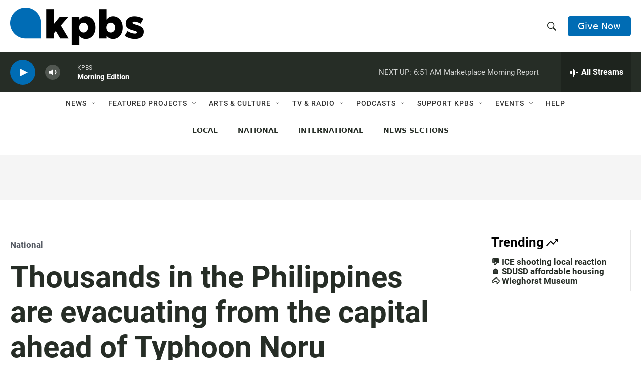

--- FILE ---
content_type: text/html; charset=utf-8
request_url: https://www.google.com/recaptcha/api2/anchor?ar=1&k=6LdRF8EbAAAAAGBCqO-5QNT28BvYzHDqkcBs-hO7&co=aHR0cHM6Ly93d3cua3Bicy5vcmc6NDQz&hl=en&v=N67nZn4AqZkNcbeMu4prBgzg&size=invisible&anchor-ms=20000&execute-ms=30000&cb=gjt64zk0bwpq
body_size: 48409
content:
<!DOCTYPE HTML><html dir="ltr" lang="en"><head><meta http-equiv="Content-Type" content="text/html; charset=UTF-8">
<meta http-equiv="X-UA-Compatible" content="IE=edge">
<title>reCAPTCHA</title>
<style type="text/css">
/* cyrillic-ext */
@font-face {
  font-family: 'Roboto';
  font-style: normal;
  font-weight: 400;
  font-stretch: 100%;
  src: url(//fonts.gstatic.com/s/roboto/v48/KFO7CnqEu92Fr1ME7kSn66aGLdTylUAMa3GUBHMdazTgWw.woff2) format('woff2');
  unicode-range: U+0460-052F, U+1C80-1C8A, U+20B4, U+2DE0-2DFF, U+A640-A69F, U+FE2E-FE2F;
}
/* cyrillic */
@font-face {
  font-family: 'Roboto';
  font-style: normal;
  font-weight: 400;
  font-stretch: 100%;
  src: url(//fonts.gstatic.com/s/roboto/v48/KFO7CnqEu92Fr1ME7kSn66aGLdTylUAMa3iUBHMdazTgWw.woff2) format('woff2');
  unicode-range: U+0301, U+0400-045F, U+0490-0491, U+04B0-04B1, U+2116;
}
/* greek-ext */
@font-face {
  font-family: 'Roboto';
  font-style: normal;
  font-weight: 400;
  font-stretch: 100%;
  src: url(//fonts.gstatic.com/s/roboto/v48/KFO7CnqEu92Fr1ME7kSn66aGLdTylUAMa3CUBHMdazTgWw.woff2) format('woff2');
  unicode-range: U+1F00-1FFF;
}
/* greek */
@font-face {
  font-family: 'Roboto';
  font-style: normal;
  font-weight: 400;
  font-stretch: 100%;
  src: url(//fonts.gstatic.com/s/roboto/v48/KFO7CnqEu92Fr1ME7kSn66aGLdTylUAMa3-UBHMdazTgWw.woff2) format('woff2');
  unicode-range: U+0370-0377, U+037A-037F, U+0384-038A, U+038C, U+038E-03A1, U+03A3-03FF;
}
/* math */
@font-face {
  font-family: 'Roboto';
  font-style: normal;
  font-weight: 400;
  font-stretch: 100%;
  src: url(//fonts.gstatic.com/s/roboto/v48/KFO7CnqEu92Fr1ME7kSn66aGLdTylUAMawCUBHMdazTgWw.woff2) format('woff2');
  unicode-range: U+0302-0303, U+0305, U+0307-0308, U+0310, U+0312, U+0315, U+031A, U+0326-0327, U+032C, U+032F-0330, U+0332-0333, U+0338, U+033A, U+0346, U+034D, U+0391-03A1, U+03A3-03A9, U+03B1-03C9, U+03D1, U+03D5-03D6, U+03F0-03F1, U+03F4-03F5, U+2016-2017, U+2034-2038, U+203C, U+2040, U+2043, U+2047, U+2050, U+2057, U+205F, U+2070-2071, U+2074-208E, U+2090-209C, U+20D0-20DC, U+20E1, U+20E5-20EF, U+2100-2112, U+2114-2115, U+2117-2121, U+2123-214F, U+2190, U+2192, U+2194-21AE, U+21B0-21E5, U+21F1-21F2, U+21F4-2211, U+2213-2214, U+2216-22FF, U+2308-230B, U+2310, U+2319, U+231C-2321, U+2336-237A, U+237C, U+2395, U+239B-23B7, U+23D0, U+23DC-23E1, U+2474-2475, U+25AF, U+25B3, U+25B7, U+25BD, U+25C1, U+25CA, U+25CC, U+25FB, U+266D-266F, U+27C0-27FF, U+2900-2AFF, U+2B0E-2B11, U+2B30-2B4C, U+2BFE, U+3030, U+FF5B, U+FF5D, U+1D400-1D7FF, U+1EE00-1EEFF;
}
/* symbols */
@font-face {
  font-family: 'Roboto';
  font-style: normal;
  font-weight: 400;
  font-stretch: 100%;
  src: url(//fonts.gstatic.com/s/roboto/v48/KFO7CnqEu92Fr1ME7kSn66aGLdTylUAMaxKUBHMdazTgWw.woff2) format('woff2');
  unicode-range: U+0001-000C, U+000E-001F, U+007F-009F, U+20DD-20E0, U+20E2-20E4, U+2150-218F, U+2190, U+2192, U+2194-2199, U+21AF, U+21E6-21F0, U+21F3, U+2218-2219, U+2299, U+22C4-22C6, U+2300-243F, U+2440-244A, U+2460-24FF, U+25A0-27BF, U+2800-28FF, U+2921-2922, U+2981, U+29BF, U+29EB, U+2B00-2BFF, U+4DC0-4DFF, U+FFF9-FFFB, U+10140-1018E, U+10190-1019C, U+101A0, U+101D0-101FD, U+102E0-102FB, U+10E60-10E7E, U+1D2C0-1D2D3, U+1D2E0-1D37F, U+1F000-1F0FF, U+1F100-1F1AD, U+1F1E6-1F1FF, U+1F30D-1F30F, U+1F315, U+1F31C, U+1F31E, U+1F320-1F32C, U+1F336, U+1F378, U+1F37D, U+1F382, U+1F393-1F39F, U+1F3A7-1F3A8, U+1F3AC-1F3AF, U+1F3C2, U+1F3C4-1F3C6, U+1F3CA-1F3CE, U+1F3D4-1F3E0, U+1F3ED, U+1F3F1-1F3F3, U+1F3F5-1F3F7, U+1F408, U+1F415, U+1F41F, U+1F426, U+1F43F, U+1F441-1F442, U+1F444, U+1F446-1F449, U+1F44C-1F44E, U+1F453, U+1F46A, U+1F47D, U+1F4A3, U+1F4B0, U+1F4B3, U+1F4B9, U+1F4BB, U+1F4BF, U+1F4C8-1F4CB, U+1F4D6, U+1F4DA, U+1F4DF, U+1F4E3-1F4E6, U+1F4EA-1F4ED, U+1F4F7, U+1F4F9-1F4FB, U+1F4FD-1F4FE, U+1F503, U+1F507-1F50B, U+1F50D, U+1F512-1F513, U+1F53E-1F54A, U+1F54F-1F5FA, U+1F610, U+1F650-1F67F, U+1F687, U+1F68D, U+1F691, U+1F694, U+1F698, U+1F6AD, U+1F6B2, U+1F6B9-1F6BA, U+1F6BC, U+1F6C6-1F6CF, U+1F6D3-1F6D7, U+1F6E0-1F6EA, U+1F6F0-1F6F3, U+1F6F7-1F6FC, U+1F700-1F7FF, U+1F800-1F80B, U+1F810-1F847, U+1F850-1F859, U+1F860-1F887, U+1F890-1F8AD, U+1F8B0-1F8BB, U+1F8C0-1F8C1, U+1F900-1F90B, U+1F93B, U+1F946, U+1F984, U+1F996, U+1F9E9, U+1FA00-1FA6F, U+1FA70-1FA7C, U+1FA80-1FA89, U+1FA8F-1FAC6, U+1FACE-1FADC, U+1FADF-1FAE9, U+1FAF0-1FAF8, U+1FB00-1FBFF;
}
/* vietnamese */
@font-face {
  font-family: 'Roboto';
  font-style: normal;
  font-weight: 400;
  font-stretch: 100%;
  src: url(//fonts.gstatic.com/s/roboto/v48/KFO7CnqEu92Fr1ME7kSn66aGLdTylUAMa3OUBHMdazTgWw.woff2) format('woff2');
  unicode-range: U+0102-0103, U+0110-0111, U+0128-0129, U+0168-0169, U+01A0-01A1, U+01AF-01B0, U+0300-0301, U+0303-0304, U+0308-0309, U+0323, U+0329, U+1EA0-1EF9, U+20AB;
}
/* latin-ext */
@font-face {
  font-family: 'Roboto';
  font-style: normal;
  font-weight: 400;
  font-stretch: 100%;
  src: url(//fonts.gstatic.com/s/roboto/v48/KFO7CnqEu92Fr1ME7kSn66aGLdTylUAMa3KUBHMdazTgWw.woff2) format('woff2');
  unicode-range: U+0100-02BA, U+02BD-02C5, U+02C7-02CC, U+02CE-02D7, U+02DD-02FF, U+0304, U+0308, U+0329, U+1D00-1DBF, U+1E00-1E9F, U+1EF2-1EFF, U+2020, U+20A0-20AB, U+20AD-20C0, U+2113, U+2C60-2C7F, U+A720-A7FF;
}
/* latin */
@font-face {
  font-family: 'Roboto';
  font-style: normal;
  font-weight: 400;
  font-stretch: 100%;
  src: url(//fonts.gstatic.com/s/roboto/v48/KFO7CnqEu92Fr1ME7kSn66aGLdTylUAMa3yUBHMdazQ.woff2) format('woff2');
  unicode-range: U+0000-00FF, U+0131, U+0152-0153, U+02BB-02BC, U+02C6, U+02DA, U+02DC, U+0304, U+0308, U+0329, U+2000-206F, U+20AC, U+2122, U+2191, U+2193, U+2212, U+2215, U+FEFF, U+FFFD;
}
/* cyrillic-ext */
@font-face {
  font-family: 'Roboto';
  font-style: normal;
  font-weight: 500;
  font-stretch: 100%;
  src: url(//fonts.gstatic.com/s/roboto/v48/KFO7CnqEu92Fr1ME7kSn66aGLdTylUAMa3GUBHMdazTgWw.woff2) format('woff2');
  unicode-range: U+0460-052F, U+1C80-1C8A, U+20B4, U+2DE0-2DFF, U+A640-A69F, U+FE2E-FE2F;
}
/* cyrillic */
@font-face {
  font-family: 'Roboto';
  font-style: normal;
  font-weight: 500;
  font-stretch: 100%;
  src: url(//fonts.gstatic.com/s/roboto/v48/KFO7CnqEu92Fr1ME7kSn66aGLdTylUAMa3iUBHMdazTgWw.woff2) format('woff2');
  unicode-range: U+0301, U+0400-045F, U+0490-0491, U+04B0-04B1, U+2116;
}
/* greek-ext */
@font-face {
  font-family: 'Roboto';
  font-style: normal;
  font-weight: 500;
  font-stretch: 100%;
  src: url(//fonts.gstatic.com/s/roboto/v48/KFO7CnqEu92Fr1ME7kSn66aGLdTylUAMa3CUBHMdazTgWw.woff2) format('woff2');
  unicode-range: U+1F00-1FFF;
}
/* greek */
@font-face {
  font-family: 'Roboto';
  font-style: normal;
  font-weight: 500;
  font-stretch: 100%;
  src: url(//fonts.gstatic.com/s/roboto/v48/KFO7CnqEu92Fr1ME7kSn66aGLdTylUAMa3-UBHMdazTgWw.woff2) format('woff2');
  unicode-range: U+0370-0377, U+037A-037F, U+0384-038A, U+038C, U+038E-03A1, U+03A3-03FF;
}
/* math */
@font-face {
  font-family: 'Roboto';
  font-style: normal;
  font-weight: 500;
  font-stretch: 100%;
  src: url(//fonts.gstatic.com/s/roboto/v48/KFO7CnqEu92Fr1ME7kSn66aGLdTylUAMawCUBHMdazTgWw.woff2) format('woff2');
  unicode-range: U+0302-0303, U+0305, U+0307-0308, U+0310, U+0312, U+0315, U+031A, U+0326-0327, U+032C, U+032F-0330, U+0332-0333, U+0338, U+033A, U+0346, U+034D, U+0391-03A1, U+03A3-03A9, U+03B1-03C9, U+03D1, U+03D5-03D6, U+03F0-03F1, U+03F4-03F5, U+2016-2017, U+2034-2038, U+203C, U+2040, U+2043, U+2047, U+2050, U+2057, U+205F, U+2070-2071, U+2074-208E, U+2090-209C, U+20D0-20DC, U+20E1, U+20E5-20EF, U+2100-2112, U+2114-2115, U+2117-2121, U+2123-214F, U+2190, U+2192, U+2194-21AE, U+21B0-21E5, U+21F1-21F2, U+21F4-2211, U+2213-2214, U+2216-22FF, U+2308-230B, U+2310, U+2319, U+231C-2321, U+2336-237A, U+237C, U+2395, U+239B-23B7, U+23D0, U+23DC-23E1, U+2474-2475, U+25AF, U+25B3, U+25B7, U+25BD, U+25C1, U+25CA, U+25CC, U+25FB, U+266D-266F, U+27C0-27FF, U+2900-2AFF, U+2B0E-2B11, U+2B30-2B4C, U+2BFE, U+3030, U+FF5B, U+FF5D, U+1D400-1D7FF, U+1EE00-1EEFF;
}
/* symbols */
@font-face {
  font-family: 'Roboto';
  font-style: normal;
  font-weight: 500;
  font-stretch: 100%;
  src: url(//fonts.gstatic.com/s/roboto/v48/KFO7CnqEu92Fr1ME7kSn66aGLdTylUAMaxKUBHMdazTgWw.woff2) format('woff2');
  unicode-range: U+0001-000C, U+000E-001F, U+007F-009F, U+20DD-20E0, U+20E2-20E4, U+2150-218F, U+2190, U+2192, U+2194-2199, U+21AF, U+21E6-21F0, U+21F3, U+2218-2219, U+2299, U+22C4-22C6, U+2300-243F, U+2440-244A, U+2460-24FF, U+25A0-27BF, U+2800-28FF, U+2921-2922, U+2981, U+29BF, U+29EB, U+2B00-2BFF, U+4DC0-4DFF, U+FFF9-FFFB, U+10140-1018E, U+10190-1019C, U+101A0, U+101D0-101FD, U+102E0-102FB, U+10E60-10E7E, U+1D2C0-1D2D3, U+1D2E0-1D37F, U+1F000-1F0FF, U+1F100-1F1AD, U+1F1E6-1F1FF, U+1F30D-1F30F, U+1F315, U+1F31C, U+1F31E, U+1F320-1F32C, U+1F336, U+1F378, U+1F37D, U+1F382, U+1F393-1F39F, U+1F3A7-1F3A8, U+1F3AC-1F3AF, U+1F3C2, U+1F3C4-1F3C6, U+1F3CA-1F3CE, U+1F3D4-1F3E0, U+1F3ED, U+1F3F1-1F3F3, U+1F3F5-1F3F7, U+1F408, U+1F415, U+1F41F, U+1F426, U+1F43F, U+1F441-1F442, U+1F444, U+1F446-1F449, U+1F44C-1F44E, U+1F453, U+1F46A, U+1F47D, U+1F4A3, U+1F4B0, U+1F4B3, U+1F4B9, U+1F4BB, U+1F4BF, U+1F4C8-1F4CB, U+1F4D6, U+1F4DA, U+1F4DF, U+1F4E3-1F4E6, U+1F4EA-1F4ED, U+1F4F7, U+1F4F9-1F4FB, U+1F4FD-1F4FE, U+1F503, U+1F507-1F50B, U+1F50D, U+1F512-1F513, U+1F53E-1F54A, U+1F54F-1F5FA, U+1F610, U+1F650-1F67F, U+1F687, U+1F68D, U+1F691, U+1F694, U+1F698, U+1F6AD, U+1F6B2, U+1F6B9-1F6BA, U+1F6BC, U+1F6C6-1F6CF, U+1F6D3-1F6D7, U+1F6E0-1F6EA, U+1F6F0-1F6F3, U+1F6F7-1F6FC, U+1F700-1F7FF, U+1F800-1F80B, U+1F810-1F847, U+1F850-1F859, U+1F860-1F887, U+1F890-1F8AD, U+1F8B0-1F8BB, U+1F8C0-1F8C1, U+1F900-1F90B, U+1F93B, U+1F946, U+1F984, U+1F996, U+1F9E9, U+1FA00-1FA6F, U+1FA70-1FA7C, U+1FA80-1FA89, U+1FA8F-1FAC6, U+1FACE-1FADC, U+1FADF-1FAE9, U+1FAF0-1FAF8, U+1FB00-1FBFF;
}
/* vietnamese */
@font-face {
  font-family: 'Roboto';
  font-style: normal;
  font-weight: 500;
  font-stretch: 100%;
  src: url(//fonts.gstatic.com/s/roboto/v48/KFO7CnqEu92Fr1ME7kSn66aGLdTylUAMa3OUBHMdazTgWw.woff2) format('woff2');
  unicode-range: U+0102-0103, U+0110-0111, U+0128-0129, U+0168-0169, U+01A0-01A1, U+01AF-01B0, U+0300-0301, U+0303-0304, U+0308-0309, U+0323, U+0329, U+1EA0-1EF9, U+20AB;
}
/* latin-ext */
@font-face {
  font-family: 'Roboto';
  font-style: normal;
  font-weight: 500;
  font-stretch: 100%;
  src: url(//fonts.gstatic.com/s/roboto/v48/KFO7CnqEu92Fr1ME7kSn66aGLdTylUAMa3KUBHMdazTgWw.woff2) format('woff2');
  unicode-range: U+0100-02BA, U+02BD-02C5, U+02C7-02CC, U+02CE-02D7, U+02DD-02FF, U+0304, U+0308, U+0329, U+1D00-1DBF, U+1E00-1E9F, U+1EF2-1EFF, U+2020, U+20A0-20AB, U+20AD-20C0, U+2113, U+2C60-2C7F, U+A720-A7FF;
}
/* latin */
@font-face {
  font-family: 'Roboto';
  font-style: normal;
  font-weight: 500;
  font-stretch: 100%;
  src: url(//fonts.gstatic.com/s/roboto/v48/KFO7CnqEu92Fr1ME7kSn66aGLdTylUAMa3yUBHMdazQ.woff2) format('woff2');
  unicode-range: U+0000-00FF, U+0131, U+0152-0153, U+02BB-02BC, U+02C6, U+02DA, U+02DC, U+0304, U+0308, U+0329, U+2000-206F, U+20AC, U+2122, U+2191, U+2193, U+2212, U+2215, U+FEFF, U+FFFD;
}
/* cyrillic-ext */
@font-face {
  font-family: 'Roboto';
  font-style: normal;
  font-weight: 900;
  font-stretch: 100%;
  src: url(//fonts.gstatic.com/s/roboto/v48/KFO7CnqEu92Fr1ME7kSn66aGLdTylUAMa3GUBHMdazTgWw.woff2) format('woff2');
  unicode-range: U+0460-052F, U+1C80-1C8A, U+20B4, U+2DE0-2DFF, U+A640-A69F, U+FE2E-FE2F;
}
/* cyrillic */
@font-face {
  font-family: 'Roboto';
  font-style: normal;
  font-weight: 900;
  font-stretch: 100%;
  src: url(//fonts.gstatic.com/s/roboto/v48/KFO7CnqEu92Fr1ME7kSn66aGLdTylUAMa3iUBHMdazTgWw.woff2) format('woff2');
  unicode-range: U+0301, U+0400-045F, U+0490-0491, U+04B0-04B1, U+2116;
}
/* greek-ext */
@font-face {
  font-family: 'Roboto';
  font-style: normal;
  font-weight: 900;
  font-stretch: 100%;
  src: url(//fonts.gstatic.com/s/roboto/v48/KFO7CnqEu92Fr1ME7kSn66aGLdTylUAMa3CUBHMdazTgWw.woff2) format('woff2');
  unicode-range: U+1F00-1FFF;
}
/* greek */
@font-face {
  font-family: 'Roboto';
  font-style: normal;
  font-weight: 900;
  font-stretch: 100%;
  src: url(//fonts.gstatic.com/s/roboto/v48/KFO7CnqEu92Fr1ME7kSn66aGLdTylUAMa3-UBHMdazTgWw.woff2) format('woff2');
  unicode-range: U+0370-0377, U+037A-037F, U+0384-038A, U+038C, U+038E-03A1, U+03A3-03FF;
}
/* math */
@font-face {
  font-family: 'Roboto';
  font-style: normal;
  font-weight: 900;
  font-stretch: 100%;
  src: url(//fonts.gstatic.com/s/roboto/v48/KFO7CnqEu92Fr1ME7kSn66aGLdTylUAMawCUBHMdazTgWw.woff2) format('woff2');
  unicode-range: U+0302-0303, U+0305, U+0307-0308, U+0310, U+0312, U+0315, U+031A, U+0326-0327, U+032C, U+032F-0330, U+0332-0333, U+0338, U+033A, U+0346, U+034D, U+0391-03A1, U+03A3-03A9, U+03B1-03C9, U+03D1, U+03D5-03D6, U+03F0-03F1, U+03F4-03F5, U+2016-2017, U+2034-2038, U+203C, U+2040, U+2043, U+2047, U+2050, U+2057, U+205F, U+2070-2071, U+2074-208E, U+2090-209C, U+20D0-20DC, U+20E1, U+20E5-20EF, U+2100-2112, U+2114-2115, U+2117-2121, U+2123-214F, U+2190, U+2192, U+2194-21AE, U+21B0-21E5, U+21F1-21F2, U+21F4-2211, U+2213-2214, U+2216-22FF, U+2308-230B, U+2310, U+2319, U+231C-2321, U+2336-237A, U+237C, U+2395, U+239B-23B7, U+23D0, U+23DC-23E1, U+2474-2475, U+25AF, U+25B3, U+25B7, U+25BD, U+25C1, U+25CA, U+25CC, U+25FB, U+266D-266F, U+27C0-27FF, U+2900-2AFF, U+2B0E-2B11, U+2B30-2B4C, U+2BFE, U+3030, U+FF5B, U+FF5D, U+1D400-1D7FF, U+1EE00-1EEFF;
}
/* symbols */
@font-face {
  font-family: 'Roboto';
  font-style: normal;
  font-weight: 900;
  font-stretch: 100%;
  src: url(//fonts.gstatic.com/s/roboto/v48/KFO7CnqEu92Fr1ME7kSn66aGLdTylUAMaxKUBHMdazTgWw.woff2) format('woff2');
  unicode-range: U+0001-000C, U+000E-001F, U+007F-009F, U+20DD-20E0, U+20E2-20E4, U+2150-218F, U+2190, U+2192, U+2194-2199, U+21AF, U+21E6-21F0, U+21F3, U+2218-2219, U+2299, U+22C4-22C6, U+2300-243F, U+2440-244A, U+2460-24FF, U+25A0-27BF, U+2800-28FF, U+2921-2922, U+2981, U+29BF, U+29EB, U+2B00-2BFF, U+4DC0-4DFF, U+FFF9-FFFB, U+10140-1018E, U+10190-1019C, U+101A0, U+101D0-101FD, U+102E0-102FB, U+10E60-10E7E, U+1D2C0-1D2D3, U+1D2E0-1D37F, U+1F000-1F0FF, U+1F100-1F1AD, U+1F1E6-1F1FF, U+1F30D-1F30F, U+1F315, U+1F31C, U+1F31E, U+1F320-1F32C, U+1F336, U+1F378, U+1F37D, U+1F382, U+1F393-1F39F, U+1F3A7-1F3A8, U+1F3AC-1F3AF, U+1F3C2, U+1F3C4-1F3C6, U+1F3CA-1F3CE, U+1F3D4-1F3E0, U+1F3ED, U+1F3F1-1F3F3, U+1F3F5-1F3F7, U+1F408, U+1F415, U+1F41F, U+1F426, U+1F43F, U+1F441-1F442, U+1F444, U+1F446-1F449, U+1F44C-1F44E, U+1F453, U+1F46A, U+1F47D, U+1F4A3, U+1F4B0, U+1F4B3, U+1F4B9, U+1F4BB, U+1F4BF, U+1F4C8-1F4CB, U+1F4D6, U+1F4DA, U+1F4DF, U+1F4E3-1F4E6, U+1F4EA-1F4ED, U+1F4F7, U+1F4F9-1F4FB, U+1F4FD-1F4FE, U+1F503, U+1F507-1F50B, U+1F50D, U+1F512-1F513, U+1F53E-1F54A, U+1F54F-1F5FA, U+1F610, U+1F650-1F67F, U+1F687, U+1F68D, U+1F691, U+1F694, U+1F698, U+1F6AD, U+1F6B2, U+1F6B9-1F6BA, U+1F6BC, U+1F6C6-1F6CF, U+1F6D3-1F6D7, U+1F6E0-1F6EA, U+1F6F0-1F6F3, U+1F6F7-1F6FC, U+1F700-1F7FF, U+1F800-1F80B, U+1F810-1F847, U+1F850-1F859, U+1F860-1F887, U+1F890-1F8AD, U+1F8B0-1F8BB, U+1F8C0-1F8C1, U+1F900-1F90B, U+1F93B, U+1F946, U+1F984, U+1F996, U+1F9E9, U+1FA00-1FA6F, U+1FA70-1FA7C, U+1FA80-1FA89, U+1FA8F-1FAC6, U+1FACE-1FADC, U+1FADF-1FAE9, U+1FAF0-1FAF8, U+1FB00-1FBFF;
}
/* vietnamese */
@font-face {
  font-family: 'Roboto';
  font-style: normal;
  font-weight: 900;
  font-stretch: 100%;
  src: url(//fonts.gstatic.com/s/roboto/v48/KFO7CnqEu92Fr1ME7kSn66aGLdTylUAMa3OUBHMdazTgWw.woff2) format('woff2');
  unicode-range: U+0102-0103, U+0110-0111, U+0128-0129, U+0168-0169, U+01A0-01A1, U+01AF-01B0, U+0300-0301, U+0303-0304, U+0308-0309, U+0323, U+0329, U+1EA0-1EF9, U+20AB;
}
/* latin-ext */
@font-face {
  font-family: 'Roboto';
  font-style: normal;
  font-weight: 900;
  font-stretch: 100%;
  src: url(//fonts.gstatic.com/s/roboto/v48/KFO7CnqEu92Fr1ME7kSn66aGLdTylUAMa3KUBHMdazTgWw.woff2) format('woff2');
  unicode-range: U+0100-02BA, U+02BD-02C5, U+02C7-02CC, U+02CE-02D7, U+02DD-02FF, U+0304, U+0308, U+0329, U+1D00-1DBF, U+1E00-1E9F, U+1EF2-1EFF, U+2020, U+20A0-20AB, U+20AD-20C0, U+2113, U+2C60-2C7F, U+A720-A7FF;
}
/* latin */
@font-face {
  font-family: 'Roboto';
  font-style: normal;
  font-weight: 900;
  font-stretch: 100%;
  src: url(//fonts.gstatic.com/s/roboto/v48/KFO7CnqEu92Fr1ME7kSn66aGLdTylUAMa3yUBHMdazQ.woff2) format('woff2');
  unicode-range: U+0000-00FF, U+0131, U+0152-0153, U+02BB-02BC, U+02C6, U+02DA, U+02DC, U+0304, U+0308, U+0329, U+2000-206F, U+20AC, U+2122, U+2191, U+2193, U+2212, U+2215, U+FEFF, U+FFFD;
}

</style>
<link rel="stylesheet" type="text/css" href="https://www.gstatic.com/recaptcha/releases/N67nZn4AqZkNcbeMu4prBgzg/styles__ltr.css">
<script nonce="8DU4LEqJfelMoA2uLLQmdw" type="text/javascript">window['__recaptcha_api'] = 'https://www.google.com/recaptcha/api2/';</script>
<script type="text/javascript" src="https://www.gstatic.com/recaptcha/releases/N67nZn4AqZkNcbeMu4prBgzg/recaptcha__en.js" nonce="8DU4LEqJfelMoA2uLLQmdw">
      
    </script></head>
<body><div id="rc-anchor-alert" class="rc-anchor-alert"></div>
<input type="hidden" id="recaptcha-token" value="[base64]">
<script type="text/javascript" nonce="8DU4LEqJfelMoA2uLLQmdw">
      recaptcha.anchor.Main.init("[\x22ainput\x22,[\x22bgdata\x22,\x22\x22,\[base64]/[base64]/[base64]/[base64]/[base64]/UltsKytdPUU6KEU8MjA0OD9SW2wrK109RT4+NnwxOTI6KChFJjY0NTEyKT09NTUyOTYmJk0rMTxjLmxlbmd0aCYmKGMuY2hhckNvZGVBdChNKzEpJjY0NTEyKT09NTYzMjA/[base64]/[base64]/[base64]/[base64]/[base64]/[base64]/[base64]\x22,\[base64]\\u003d\\u003d\x22,\x22wrlAw50XLCnDvn8heMKTwoE/[base64]/w57Du8Kfw47Ci8OLO8KYRQzCnlDDhcOCwqLCp8O1w7LCsMKXA8Oaw7k3Xlh/NVDDjMODKcOAwrpiw6YKw6rDpsKOw6cYwrTDmcKVbcOUw4Bhw5Q9C8Owdh7Cu3/CkX9Xw6TChcK5DCvCrkEJPkjCi8KKYsOYwpdEw6PDhsOjOiRfCcOZNnBWVsOsb1bDoixQw4HCs2dUwrTCihvCuy4FwrQ6wqvDpcO2wrPCrhMuSsOkQcKbZBlFUgbDkA7ChMKdwpvDpD1Iw4LDk8K8OcKrKcOGaMKnwqnCj0TDrMOaw49kw5F3wpnCuB/CvjMPBcOww7fCh8KIwpUbQcONwrjCucOONwvDoTvDpTzDkVslaEfDusO/[base64]/wpHDncOkKMKBw5HCosKZw618QnFkwpzCjybCusKywrLCr8KtHMOOwqXCvAtqw5DCnFIAwpfCoE4xwqE8woPDhnERwqEnw43CgsOpZTHDj0DCnSHCkxMEw7LDtlnDvhTDl23Cp8K9w7fCo0YbTMOFwo/DijhywrbDiBbCnj3Du8KMZMKbb0DCtsOTw6XDjHDDqxMIwrRZwrbDpcKfFsKPesO9a8OPwpV0w69lwr0TwrY+w4/[base64]/DgsKPw7HDsTsqaMO2VsK4LjbDiAvDnGLDlsOIZhvDqiphwpl+w6HCisKwDHlwwokSw4DCsFvDrg7DkgHDoMOIcyDCgUMYAEsRw7pqw6TCi8ODbxAIw4NoV10Sa2UnKQ3CscKPwpnDj3zDkVBEKRlswpDDri/DohrCqsKkL2HDnsKRfhXDvcKSHQgFMihtHlpKAmTDhyxvwrNJwocaE8O/bMKnwqbDmjpvC8O9amvCq8KUwoPCg8O6wpfDjMOOw5DDgzbDhcKRAMK1wpBmw67CrUjDvn7Di14aw6lFUsKhT2zDu8Ksw5B9a8KTLmrChiMzw5XDjcOkacKBwoxeNMO5wp5jJ8OQw4cQIMKvBsOKcw18worDjA7DicOgKMOywpHCnsOUwq5Tw6/CjXTCj8Kzw4LCs1nDu8Krwr11w57DiztHw45VLFTCpMKQwojCoC5JYMK0ecK1BAZWCm7Dq8K/w4HCr8K8wqhlwovDk8OTQDsAwqXCgVLCtMK2woIOKcKMwqLDnMKnLS/Dh8KKUULCnh8jwpzDoxpew7d4wqIaw6QKw7LDrcOgNcKUw6tyQB4mbsOww49hwr4XZCB1KDrDumTCgFdYw6jDrQVBO1Mkw5hqw7bDqMOcAMONw5XCncK5WMOwGcOVw4wgwq/[base64]/Dqhgow7TCh0cVXgDCnMKLRDZAwqonaCTDocOyw5fDkTjDpsKmwpIhw4rCtcObT8OUw68sw4XDu8OkUcKvE8Kjw5TCtQHCrMOqZcK1w7hNw6gASMOqw5sPwpAww7/CmyDDj2jDryx/[base64]/DgcOSHMOVT8KFbMOJDBfDj2EKM8KRRsOowpjDoBdVHMONwppoMD/Ck8OwwqDDpsOaIGR8woLCh3HDtjEsw6ASw7l/woHCgiM8w6gQwoxmw57CuMKmwrpvNSBYEHIyBVTCpUzDtMOUw6pHw4pUB8Okwp99YBx1w4MIw7zDhMKvwoZGJ37DhsOvIMKYXcKIw7HDm8OvC27DgxsHAsKaWMO/[base64]/w4Eaw6QjacK4wo4Cw49qesOKw4ZcwrthDsKawqo/w4bDkD3Ds0TCmMOzw5ACwpzDvxnDjFhSF8Kzw5dMw5LCoMKqw7TCqE/DpsKRw6lXbjfCu8Kcw6LCnlDDmcOywqrDhBnDkMK8dMO6WmM3AVvCjDPCmcKgX8KMEcK1ZhJLTC1iw5wFw6DCqsKTOcO2DsKOw4QlXjtzwrp2NXvDrjpFLnjCpz3ClsKFwovDs8O3w7lQNwzDucKIw6vCqUULwqAkIsKhw7vDmj/CpSdSG8Oww6UtFlgxGsOILsOGJRrDkFbCgiU5w5zCmS9Vw6PDrCh9w7XDijQkdT4ZDHzCkMKwUxRrXsKWfBYuwrpRawYRW05FMyZlw5fDqcO6wp/Dq2rCoh1xw6Fmw4/CpXzDosOnwqA+KhY+H8OEw4vDjFxQw43ClsKpFUrCn8KnQsKAwqEnw5LDh2sBTGseK1zCtRx7CMOzwqwmw68pwolmwrLCtMOOw4d0dQ0UGMO/wpJOdMOYRsOjDj7DlngBw4/CsQDDhMKTekXDv8KjwqLCh0AjwrrCpcKEXMOew7vCpVYacVbCuMKhw4jDoMOpAgMKVDY1MMKLwpzCn8O7w4/CjW3DlBPDqMKiw4DDpW5heMKyRcKpM1p3dcKmwq0awo1IVE3Ds8KdUCBTO8KhwrnCnBk+w4prDF8+SFHCkn3CjsKlwpbCs8OrHirDusKrw4zCmcKFMjYbPEbCt8OAcFHCr0EzwoRAw6BxEXnCvMOiw59SP096BsK7w7xME8KXw4RLbko/DQTDo3USXcOlwpNpwq3Cm1nCrcKAwrp/U8O7UlJ6cHIYwqXCv8OKSMK8wpLDiT0RFl7CrzVdwrMxw5DDlkRAXUtrwr/Cug0kWUQiJ8OFFcOYw4cbw4PChTXDhHgTw5HDnBQywo/CpFwaFcO9wqJaw5LDocOSw4TCsMKuMcO3w4PDlWdcw5low4A6BsKkNMKfwrxqZcOlwr8RwpExRsKdw5YDFR/Cj8OSwrYaw51hWsKoCsKLwpHCjMObGhVXXnzCvxLClHXDmcKlAcK+wrXCl8OBRz8JP0zCmRw3VCBYMMODw6ZtwrRgUlQeJ8OEw585RsOYwp5RTsO6w7IMw5vCpy/Ctih6NcKEw5XCtsKHw4DDuMO6w7/DrcKcw5jCvMKaw4kWw6VuD8OGRMK/w6Z8w4jCqi58L3Q3JcOMDyNVQsKDLCbDrDh6Xg8swpzChsONw77CtMO5RMODVMK5UWVpw6BhwrLCp1YZYMKDDFTDhnLCmcKzOG/CrcKrFcOXcCtUNsOzDcOQIzzDtmthw7cRw5IlVMOfw4nCmcKFw5jCpsONwow6wrRgw7nCr13DjsOnw4fChkDCuMOOw41TS8KoFjHCicOKD8K3TsK8wpPCohbChMKGbMOQJ2M0w6LDmcKww5c6LsKIw4bCpz7DsMKTMcKlw71uwrfChMOhwr/CvQ0zw5A6w7TDocO/HMKOw5PCvcK8ZMOHNxBVw7hDwp9jwp3CjzzCvMO9LxM7w4/DmMK4eSoWw5DCpsOOw7IGw4TDr8O2w4zDg3dOb2zCvlQVwo3Di8KhFxrCncOATcKTN8OQwo/DqQBEwp3CmWoIHVbDjcO3VXtTa01WwohRw4RCCsKQbcKyXg09MxnDmMKIWBcNwqkhw5VxNMOlAFx2wrnDkSdqw4fCmCFDwpvChcKeSA5dV0s9LgUXwqDDicOmwp5kwp/DjQzDr8O7PsK9MHnDucK4VsKowr/ClxvCp8O0TMK1dnnCgzLCusKvLCHClX/Dn8KuW8KsdnAhfwROJnfDkMOXw5Qqwo4iMBVjw7vCqsK8w7PDh8Oqw7bCpykSB8OODgbDkFUdw4/ChsOjEsODwrfCuQnDgcKXwppjHsKiwrHCscOmaS4Na8KXw5LCgFIuWGo2w7zDjcKsw406LzvCm8OswrrDjMKSw7bCgiELwqhEw4rDnU/DgcOAOyxuPE9Cw71KVMKZw65cSFzDrcKqwofDsEwHAcKsKsKrw708w6pHXcKWG2rDhCgLY8ODwokDwrUdH01mwpJPXHXCgG/DqsOYw5ZTFMK8el/DgMOvw4zCuAPCscObw7DCnMOcb8OUCE/CjcKBw7bCnRgeO27DhW3DoBfDs8K8UHlqQ8KvEMO8GlQsLh8kw7JFTSnCp29uI21FfMOLTTbCv8O4wrPDuBAiCMORaSTChjDDh8KtAThEwpJFCmLCk1gOw67DjjzCksKRRwvDusOZwoAWQcOxI8OeWWrDnh8qw5nDpgHDuMOiw6rDksO/Z09xwoN7w4gZE8KmDMO6wrbCgmRiw7zDqW4Vw5/DmhrCpVk4w40EZMOUFcKvwpMiIjXDhjEHAsKwL07Dm8K3w6JNwopCw5gswqbDscKWw5HCvX/DmDVrGsOFdFRnSWDCoGh5worCpS7DsMKTEwk2w7ZhJUR9w7LCjcOwfXPCk1InDsOEAsKiIcKIQ8OXwop5wpPClAIZFmXDtCTDqnXCtGVGE8KMw6lFA8O/NkIGwr/Ct8K+JHFSYsOqPMKfwoHDrA/CigUjFll7w5nCsUjDpkrDrSxuIzVGw6/Cp23Dv8ObwpQFw5R5G1tpw7N4PUZ1PMOhw5g7w6xbw70GwpzDrsKYwovDszrDpH7CocKEdRx3YlfDhcOLwoPDqRPDmGlhJzDDncOwGsKvw6R+HcKww7nDnsOgN8KDfsOEwoByw4NGw6FNwq3CuE3CtVUaRsK2w51+w6shCFFYwrwRw7bDucO/w6fCgGNKO8Oaw57CpGFXwo3DosO2UsOIX3vCoB/DkQ/CtMKXfn/[base64]/DnsO5c8KVwrojwrfDrRnDoAp9HgtEKnnDjsOjE0/Cu8OiA8KVC0luHcKmw4FeasK/w694w53CnyDCusKeLUnCgBjDvXrDv8K0wp1fPsKKwr3Dm8OANsKaw7nDhMORw690wp/Du8OkFhwYw6XDkHVIXiPChMKUNcOYKAACT8KLDcK6Q1Aqw7VXHj/ClQrDtFfCosOfJcOMSMK7w4J5MmA3w6t/[base64]/acKOwogiw6LDhV/DkVdZbcKNQMOAAXBwG8K6cMO7wpJHGcOSXmTDvcKcw5bDssKXambDgHIOTcOdFmDDj8Orw6daw68nDTcHA8KYf8K7w4DCvcKQwrHClcObw5/ClWPDncK9w6YBGT3CkhHCjsK3a8KVw7HDiWEZw7TDrDdVwrvDpE7DqAQuRcO4wroww7FLw7/ChMOqw7LCnV9gYwrCqMOhQmlMe8Kjw4sRCWPCvsKRwrjDqDESw6UuQWsAwpAuw4/CoMKSwpcuwojDhcOHwqxrw4oew4hCM23DgThEODttw40FWl18KMK7wqHCqxZvN31iwobCm8KHdiZxLlAYw6nDmcKbw7XCgcOiwoIww43DtMOBwqR2ecK3w5/[base64]/Dp3jDryotw7kZw7bDl1jDqjLDg8OSw6x1BcOWw6TCmTwtfsO8w50Jw55BDsKqVcKCw4RofBMywqgOwrApGAxAw7khw419wrYEw4YlKxoaazxZwoZeP0x9OMOeFXPCnAZ/P217w4BSZcKRdVPDm0rDoHdaX0XDpsKUwopOb1rCl3/[base64]/[base64]/DlcKjw6HCvDfDhgPDkQnDgsOawoDCs8OtFMKOw6UDHcOhJMKQEMOhO8K8w6s6w4Udw4TDrsKOwr5+BMKMw73DvTpOQMKEw6Z4wqcuw5khw5h0TcOdFMOpWsODERJ8NSJ9egPDvw/[base64]/Co0LCj2XCjMOqPRJFbRYOwqnCm0/[base64]/M2XDlsKfEBB6bcOHX8Kdw5zCuErDlsOKw61dw7rClA/[base64]/DnMKVwpNsZ3kMw6NWaDDDk8OWwr1lPDLDrRnCrcKAwqVOcA4vw6/CkzoiwpgeJyDDjMORwprCu21Kw7pewp/CrCzDvANnw4/DqD/Dm8K7wqYaTcKTwrDDinvDkGrDh8K/wrULX1oVw64Dwq8xcsOrG8ORwrnCqh7Cr37CnMKCaX1FXcKUwoDCmMOTwoXDo8KSBDM7SBvDuB/[base64]/w7NjwrVOOUJ6PEnCt8OQHCrDi8OTwqvCnMO0GBV0UMO5w6dcwpHCo0BGbwRMwr88w4oOOkEMeMOhwqdSX3rCl1XCsDhFwqbDs8Kpw6cpw6/DlQdTw4XCpcKDZsObOFoRYX4Sw7TDlTXDknxmUU7DgMOmSMKbw74Hw6liF8KYwpPDqgbDkTF4w40hdMOQU8Kzw4zDkXdHwqliJwLDnMO+wrDDhB7DgMOPwrYKw48oMQzCk0twLkbCnE7Dp8KbXsOVcMKGwoDCrcKmw4QoOcOGwpB8RU/[base64]/eMKdwq/CmcK4wrXCmMOtK3QKJ8KBKMKAWC4/IETCgRZQwqw3VmXDnMK8DsOXVcKBwpk7wrDCux1mw5/Ci8OgacOkLQbCrMKmwr1bLQrCl8K0bUdRwpEicMOsw4Imw7bCrQfCrC3CrAXDqsOzPcKPwpXDrCPDjMKtwrfDixBZF8KeYsKNw4XDmlfDlcOhZ8Ofw7XCrMK1clN5w4/Cr2nDj0nDqy5ZAMO9UykuIsK0w7rCtMKVbEfCpl/DhyTCssOgw5R6wo5jI8OSw7LDl8OWw78jwoY3A8OWdH9owrUrWUbDgcO2Y8Okw5fCsns3GgrDpDPDq8Kvw6jCsMOSwo/[base64]/FcKUwrfDh2zClsOWw7NnwpDCt8KoCMKOb0rDiMOUw7LDnMOifMOfw7zCucKJw4MVw74aw7Fyw4XCucO1w4s/wqfDlsKcw5zCti9bXMOEJsOlTU3DoXUQw6nCn3gnw4bDsyo+wqMWwrvCuQrDrztpM8Kww6lmKMOnXcKPDsKzw6s3w7TCgEnCg8O9DhcMSi/[base64]/Du8KudsKlw7XDlj8AW2LCmC/CmHPCjjYsZTDCgcK2woYfw5HDgcKUUg7DuxVcLGTDpMK5wrDDjWDDl8O1HjXDjcOgRlxzw5YIw7rDl8KWK2DDtcOsEzMaWMKFHgPDhTvDnsOrFHvCnhgcNMK7wrLCrcKBcsONw6HCtTBDwqEyw61oFT7CscOpK8Ktw69TOxVFPylGPMK/Wz9hV3zDnTVqQQpBw5vDrg3CrsK4wo/DvsOaw7MrGhnCsMKGw5EvTBHDvsO9ekpswqRWJ3x7ZcKqw7PDpcKVwoJ9w40QUxLCqHV6IcKowrVyXsKqw50+wqBuYMKPw7IUEgNkw4JcacKFw6g8worCuMKqCXzCscKEYwskw608w4xNdy/CscOJEl7DqBo8FiosWg4KwpBKazzDkDnDpMKrEQIxFcKtEMKnwpdcVCfDoHHClnwRwqkBSHvDg8O7w4LDvS7Dt8OZfcOGw48OFR13Dg/DniVkw6TDhsO2I2TDm8KPbFdIYsO7wqLDiMO9w7vDmzXCo8OQdFnCvMKcw6ouwo3CuA/CpsO8JcOLw4gYHXFEwrbClQtoMz7DkQ4VHQEMw4oXw6vDk8O/w7YROhEWGxJ9wrfDrUHDt2QaccK/ECTDm8OZdQTCtAHCt8OFcTwgJsKjw7jDqhkBwrLCpsKOVMOGw7jDqMK/w5tGwqXDqcKKHh3ClGh3wp/DgcKUw6YycV/[base64]/Cm8OOw5zDtBcsDMKLwox1Flh1U3XCoHATfcKAw5h7wrJYelLChjnDonMcwohXw7/CgcOUwo7Di8OmJT5/wokBPMK4WVIdJQrCjnhrYAx1wrBqaWFlXFQ6SUhICB8qw7ZYIUjCt8OESMOGw6TDuQrDvMOpP8K8fHBbwovDnsKFHDYPwqUTWMKaw6/[base64]/OW9iNsK5KRcwwqnChMO4w5sFScKAUEPCuB3DqmrClsOKBFVwa8OTwpDCvEfCvMKiwpzDv20QSUfDn8Kkw53Cu8KtwrLCnj1+w5HDicOdwqVtw6sJw4FWEHMfwpnDvsKwAF3DpsOwZ27CkG7Dg8KwG2Rdw5ohwphCwpR/[base64]/[base64]/DoB8Jw6dwcsKZwrHCgilxRsOYwq5GGsOSwpx0w4LCvMKmLwzCocKjekHDiGg5wrUyUsKxFcO6CcKNwqAww4/ClRlGw5w3w4YEw4MEwoNFeMKZG0ZKwoN8wqZIISbCkcOlw5TDkAofw44bZ8K+w7nDqcKrUBluw67CpmLCoizDsMKHdgQ2wpnCg2ASw4bCmwVtbWfDn8O9w5U+wrvCjMO/[base64]/asOBwqnCuMKkwqBEw6XDjcKiAiTDu8OBwrlIw57Cs2HCh8OrRiTCm8KXw59tw6RYwr7CocK2wp01w5bCs07DnMOnw5FNJRnCr8KTXGzDmwIyUELCusOaIMK/WMONw7V/[base64]/w5rDpw7Cj8KeGhZ+wqwfwqnDqMKQwrfDi8OIwpdywqLDrsKnw4rDgMKgwp/[base64]/ClSYFYwkBw6IEw7l0KiovcMOFwpnCjcO9w4XCiSjCnVw0M8ODQMOdT8Krw4/CrcO1aD3DnUVUPTjDncOtLsOxLz4Gd8O2A2DDm8OGJsK1wrjCtMOcNsKHw6LDvzrDjDTDqnTCpsOMw5DDicK/P0pIA3MSEznCssO7w5HCjcKiwqfDs8OmYMK2GDdsGmg0wpU8QMO9KQHDj8KRwoZvw6PCo0U5wqHCusKtwrHCoH7DlsKhw4fDocO3wpRiwqJOFsKDwr7DuMK7BcOhFsOowpfCscOnfnnDvivDumXChMOSw6tfKVhdK8OWw78zCMKPw6/Dk8KZXm/CpsOZDsKSwr/[base64]/Dq1hAw691wq8+UMKcCMOKbQIVKcKAw6fChjpbanvDgcOESSw5CMK/SBMVwoZeS3DDjMKUa8KddT3CplzCrksBHcOgwp0hSzdUIEDCocK6Bk/CgcOpwrJ9BcO8wpTDvcOoEMO5W8OAw5HDpsKcwr/DgApCw43CjMKXYsKQX8KkVcKwISXCsUbDqsOQNcKXAyQtwrN9wq7Cg0nDomE/O8KrMWDCsg8HwrgtUF/CuD3DtmbCtV3Cq8OJw7TCgcK0wpfCmnvCjnvDrMOlw7RSLMKFwoAHw7XCul4XwplVHxbDn1TDncKQwrQqEETCiyrDmMOHakrDp3VEDVhmwqcVE8KUw43CosOwfsKiMT5HRydiwqhow5/DpsK4AH03W8K+w4ZOw6RkWjY4FUrCrMKYcANMUQrDpsK0w6fDhUbCtcOfZR5CDFXDvcOmLRPCv8O1w4XDowjDth4PfsKvw45yw4jDp3w1wpzDg1pNEsO/w4tdw79aw6FTIcKFcMKmG8KyY8KEwrRZwpklw4lTfcO3P8K7EsKLw6rDiMKLwo3CoENkw7PDiRprCcOmScOFVMKsT8OnLRt1fcOhw5/DgcO/wrHCp8KYf1picsOKc1lOwrLDksKzwrXCjsKMCsORUiNRSAQHVWt6dcOgUsKxwqHCscKOwroqw6/CsMKnw7l2fMOaUsO/LcOVwo18wpjDlsO7wr3DtcOpwponIEHCjk/Cm8ODcVfCu8O/w7fDvCLDvWTCucKnwp9XGMOwFsOdw6fCgSTDhQ19wo3DucKpTsOvw7zDk8Oaw50nS8Kuw5/[base64]/[base64]/RG3DtMKld8OIZcK8wrIRw7VfZBo1QsObwpDDiw0uCsKmw5/Cg8OswqvDgiEYwpPCv0hJwrwaw5lAwqTDsMOqwpgVWMKIJHoVXjjCiQFmw7YeCENpwobCvMK1w4/[base64]/[base64]/DgcKTJsOkw7rDvWfDpMOvb8KCKC8gw5PDtcORMUhyM8KcR2ghwrU9woQqwpkZCsOgOHjClMKJw6I+ScKnURdww5klwpvCgkdBZcO1MErCs8OcDVvCm8OtARlRwrRmw4k2RsKdw6bCjsOoJMO/[base64]/w48JcsK4Szclb0rDoirCl8KgARvCsRQzFsKZDmHDicOtK3LDq8O1Q8OjBwY8w4fCuMOndx/[base64]/YcKfw7HDqMKnJcOrJVnCijw/[base64]/[base64]/wpLCtzbDrW7DqF5sFTMMw6jDmlc3d0DDokjDi8OnXTJlw65KEgoxfMKudcOZEHnCkX7DjsORw4wvwplUb31/w6c6wrzCiT/[base64]/[base64]/[base64]/[base64]/DjMKBWlEAwoAZfMKpPETDvX1Rwr0/wooHwqRwfy/CgR3CjHfDpgTDm3TDn8OJUBp1aWU7wqXDs0YCw7DChcO5w7kTwoXDv8O+cF5dw4FuwrlJT8KOJ3LCgUPDsMKkanpkJGHDv8KRfyTCqFUdw4Inw7g5PQ8uJ3vCusKjXEjCs8KgFMK6RcO/wqRxRsKfTXoTw47Cq1LCixsMw5UUThxYw7Mww5vDhFHCigISBhZXw7fDpMOQw7cxw4QQCcKIwoV6wpzCs8Ogw5/[base64]/VFk+DsO3AsO5dRFaw4Ytw6HDvsOcwr5dw6nCrG7Diyh0QyrDkSHCg8Kww4Z8wqXDtmXCsQkEw4DCnsKhw5fDqi4DwrXCuUjDjMKYasKQw5vDu8OHwonDpkQbwoJ5wq/[base64]/wrzCgMOTdR0mw45Lw4tHw6kgwqYhMMKyw4BkXl0YFVTCgVsbHwcXwpHCgmQiCEHCnzvDpMKnIcK2TlHDmm9xKcKwwrDCrysYw7rCmjDCqMO/UsK+NGEiQMKow6oVw7JFccO4QsK0ACvDv8K6fGknwr3CikZJPsO2w6vCncOPw6TDv8Kyw7h/wocLwph7wrlwwojCmkV2wopXLx3Cl8O0bMOzwrFnwozDsXxaw4hAw7vDmAHDsibCq8OewpRWDsONPcKNPALCqMOQd8KWw79Nw6jCjw5gwpwUMkHDskJmwoYoIxpfZRzCtsKZwozDjMOxWCpzwrLCqWU/Z8OvPClDw41ewpfCk0rCq2fCskrCtMOww4gvw5VywpfCtsOJf8KJdArCtcKFwoIhw4IVw4lvw6ESw5Fuw4JawoUGLl9pw6AnC20LXj/Ctjo0w5rDtMKcw6zChsKHRcOUK8Opwrd/wohFXzHCiCQ/[base64]/[base64]/[base64]/Di8KZei5hw6nDusK7cSgjHMOGclEPwq1rw7xZAMOmwoTCtRMtwoAALlrDryTDtMOGw5QPZ8OaScONw5MAZgjDnsKMwoHDkMKyw7PCgcKwcx7Cq8KAFsO0wphHcEVYDzLCoMKvwq7DlsK1wpTDoyVROyBfbxTDgMK3U8OGCcK+w5jCkcKFwpthbcKBcsKmw47CnsOpw5/CtAwoFcKgPwQcBsKRw7tGZMKCXcKGw5/[base64]/Cn8KXw4UDFzlfw7JpACbDlm3DjH11Ay9Hwq1gM21wwo0cPMOYIcKXw63DljHDtsKSwqvDocKRwppaSTTCsnxww7QLF8Obw5jCoGAtWFbDg8OiYMOLJAk+w4vChV/CuGlHwq9fwqHCpsOZTGhBKUlYNsOXWMKtR8Kfw5vDm8Ozwr8zwoora2LCkcOAJQgZworDmMKKCAhwWMKYLEjCp1YiwrsdLsO9wq0KwrNLJ35lDSlhw6IVAMOOw5PDjwlMZzTCjsO5V37CgMOCw69iAxFHTVjDq0bCiMOMwp7DucKOFMKow4oqw5/DiMKmM8OiLcOqR0czw4YPBsKawoBjw7TDlWXCvsOYZMKOwoPDgTvDiXrCncOcUVBGw6EFKBzDqXXDoz7DusKtLBIwwq3DuhLDrsOAw7XDi8OKKyUuKMOiwoTCvH/Dt8Kxc09gw5I6wobDs1fDuCxhKsOHwrrCjcOxA1bDhsKfQjbDjsO9Zg7CncOtd3/[base64]/wrvDhcKNwr55I8KLwoxjOcOdwrwwOwsiwq1uw5TDvsOgFsOdw63DlMO5w7HDiMOlR3BwMiPCjydfaMOdwofDrQzDiT/DsAHCtcO3w7obHjjDrFHDncKyIsOmw5stw6Umw6XCuMKBwqpHWDfCrwxGehlSw5TDgsKpIMKKwrbCrRgKwqAZDWTDpcK8B8K5AsKSV8OQw7nCmDUIw73CpsK0w619wqbCmBrDs8KMM8Klw65LwrLDiA/CtWQIXgjCk8OUw5ARXRzCvjrClsO/fGbDtTwPDh7DsGTDtcODw4Q1aChfFMKsw5/DoDJywrPDl8ONwrADw6Bhw4MCw6skLMKdw6jCnMOnw6k4DzttV8KyLGjCkcKjUsKzw7wSw4kMw7l1YlQnwp3CmcOLw7nCsA4uw5pZwrh7w6Zywq7Cs0LCujPDvcKRR1XCgsOXZnTCssKwEVbDqMOUTXx1fWtBwrbDpk0qwos7w4w2w6ccw5pwRXTCr1oETsObw7/CmMKXPsOpUhLDnnI9w6YDwo/ClsO0VWl2w77DosK8BkLDn8KDw6jCm2LDpcKXwp0EGcK0w49bVzjDtsKbwrvCijnDkQLDg8OODFXCvMOGV3TDs8Ktw4AWwp/CmnVfwr7Ct3zDgzDDn8OWw4rDimICw7bDq8KFw7bDtFnClMKQw4nDhMO/ZsKUPi0VO8O+X0R5EUYHw6JGw5nDkD/Cp2fDvsO7KgbDgT7CksOfFMKNwr3CocKzw4E0w67Du3DCi3w3U2YdwqHDsx7DlsODwo7Cm8KgTcOaw6A6KwBKwrsoF0tALT9XB8OrIhLDucKRMg4Zw5M2w5vDmMKwcsK8cwvCtDVVw7QkD2rCllwWRcOywofDtnbDkHcgWcOpUAZxwq/Do1Mbw4cYZ8KewoTCm8OLCsOZwp/CmVnDn0xzw6ZNwrzDrsO2wr9OBsKCw5vDi8KpwpEvHMKMCcO/JwHDoybDscK9wqM0YcOJbsKHw40jdsK2w5/CjwQ1w4vDtXzDmTseSTl3wo12fMKGwqPCv2TCiMK7w5XDlCIHW8O4S8KTS1LDkTTDs0MWP3jDukAobcOGJwvCucOgw5doBwjDlGXDjQvCicOzB8KOFcKFw4DDqMKCwqc0KmFrwrLDq8KbKcO7CwsIw41Zw4HDrwRCw4vCkcKMwqzClsO/w7I2IwBoEcOlfcKxw5rCgcKsFhrDosKOw5wfWcKrwrl5w6gWw73Cq8OVL8KdNlpkb8O2RBvClsK/[base64]/[base64]/Dl8Ofw6V2w6Qqc2/CnhjCkcKDwprCi8KgwofDjMKdwpjCgVXDlh4MLm3CnBZ1w4XDpsOSE2sSFglpw6rDr8OBw7sZWsOrZcOGV2I8wqHDnMOXwqDCu8K5QCrCpMO4w4RNw5XChjUVNcK3w4hzLzLDk8O0SsOUYU/[base64]/[base64]/CpsOUW8OfwqdNT8OJw4QNw7/Dg8O4w4QCw5dNw4YYe8KDw5Q8N1/DsSJew5Qdw7HCncODHhQ0csO2ESHDlm3CnQFHBDUGwr12woXCmFjDvQPDiHxRwovCsX/Dv0lfwpgbwoXDiTHDuMKaw4YBJnAEP8K4w5nCicOIw4jDrMKFwpfCgl94csO4w7Qjw5XCtMK5clBGwovDoXYPXcKnw5TCncOOCsOVwo4NdsOjNsKLN3Jnw4VbGsOYw7vCrCvCmsOkZTYjayRfw5/CrR5bwoLDlRtuccKRwoFaQsOmw6rDiXvDlcOyw6/Dkn9jNALDrsKmE3HDp2pVCSbDmsOewq/DhcOuwqPCihjCsMK+KjLCksKSw4kUw5LDnkI3w4AdPcKlI8K7wrrDkcO/Y097wq3ChDESaWBzYsKew5xwbcOGw7HCnFXDhAxxd8OTKxLCscOsw4rDlcKxwr3Dvk5aZFp2Qz4mH8K2w61qWX/DiMKtJsKHYzHDlxPCvmXCjsO/w6zDuwjDmsKCwpvCgMORF8OXEcOBGmvCt0ETY8K2w47Do8KwwrXDlcKBw6NZwqFqw5DDp8KUasKzwr3CuGDCpcKieX/DkcOYwrkafCLCpMKgIMObX8KEw6HCg8KheUTCn2bDpcKaw60ZwrxRw7lCJm10KjZywrrCrkPDvy8+EwR0w7FwIiQGQsOrfSMKw4oMM3kAwrsue8K8bsKvVgDDpV/DucKcw6XDh2fCvsOmPRR2R2fCk8KZw7vDosK/HMOoIsOcwrDCtnnDosK8KEvCu8OmK8OswqbDhsOXXCrCogfDhSLDjsO4V8O2QMO9W8OpwrEKHcOxw6XCrcOZRCXCuD46wo/CsEk6wqpwwo3DoMOaw45wNsOkwrXCilfDrELDosKNMGt4YcKzw7LDj8KeU0EUw5DCkcK9woh7dcOcw67Dukpww4/Dhi8WwpzDkTgawpRMAMKgw615w4EvRcK8Y0zCiXZFdcKGw5nClMKKwqrCr8Kvw4loT3XCqMKNwrfDmRcQfMOUw4Z4VMOdw5hxE8Oqw6bDp1d6wpgzw5HCkRxJd8OTw6nDrMO+NsKhwpzDlMO6VcO0wonCugpdX2lcUSrCgMOMw6hhbMO1Dhl3w7/DsH7CoDXDs0RDS8KKw5E7fMKXwpMUw63Dm8KuLkDDusO7YlTCuHTDj8OOCcOHw6/CslsTw5bCjsOzw5HDucOswr/CmVdsMMOWGXt+w5vCp8K/wpbDjcOJwo/[base64]/DtCHDnCgHO8KywoXClMK6w5hKZ8K6HMODwqTDq8KWbEXCqcKawoQEw45kw7zCqsK2dHbCg8O7EsKpw4fDh8KKwrQFw6EkIW/[base64]/TcOfOwXDunFUeVt7dsKiw6JuFVDDoUzClQZ+HlI5FhrDjcKzwpvDuynDlS8gclxPwr4+S3QNwrLDgMK/[base64]/ZsKzw7XCocOHw69jJsO3wrbCmMKIbcKhZC7Dj8Odwo/Crh3DvQ/CjsKLwoPCo8OTcsKHwpjCrcKLL33CiEHCognDh8O/w5xwwp/DmXc6wpZpw6lLN8OTwoLCrA7DicKPMcKkGyREOMKDG1rDh8OuTiJ5L8OCN8K9w7EbwpfCjQQ/BMOjwqVpYxnDqMKxwqnDp8K7wrldw73Cn1sWfMKWw5IqUxrDrcOAYsKAwrrDr8O/[base64]/DqXXCjcOuQsOPwrkIw4Z4w7ZrV3PCoGh3LkYFfFnCuwHDvMOewowOwqjCrsOMbMKmw50aw5DDun/DoT/Diw5YUXR6I8OSLXFCwqLDrEssGsKXw498HBvDg0FIw6Aqw4ZRchzCvDcUw4zDq8Kzw4FxFcKJwpwCaiLCkjICKwNXw7/ChMOlQWEOwo/DsMK+wqbDvMOjGMKKw6DCgMKUw51kw7XCvsOww54Ewp/CtMOpw6XDlSNDw7PCnCHDgcKCGEHCrQ7Dqw/CgCJKGMOuH2vDuk1dwp5jwpxlwo/Dgjkjwo4Cw7bDpsKRwp1VwrDDncK0EWpcDMKATMOoAMKjworCmW3CmSbDhSEXwq7Cs0zDnW4AQcKXw6LCk8Kgw73CvcONw6/Cg8O/[base64]/ByTCtcKJH1bCiC/CoMK1NcOHH0dgwoJKdMKpwofCkS9BD8O4J8KvElDCp8O2w4l/w6/[base64]/DugvCvsKgwqwgd8O5w7FXwqwBwrHDscK5w5TDjMKBZMO8PRMXQ8KPJEoeacK/wqLDlzLCj8O3wqDCkMOEVhrCnTgNc8O/HDLCn8OWHsOKT33Cv8OLRMOZAMKnwrLDjwQfw7IlwoLCkMOSwpR2eibDl8Otw64KTQpQw7dREMOWECHDncOebHlPw4PCrlIxLsODQDTDo8Oww5rDihnCsG/Ds8Ofw67Cmxc6Q8KUQUXCkGfCg8Kzw5lpw6rCu8O2wpdUGm3CnnsSwoooScOkMS0sYMKpwrUJW8OtwpHDlMO2HWbDrcKvwpDCsDTDscK6w67ChMKwwoMLw6lZbG4Xw6TCpAcYQcKUw6/[base64]/CgMKOwpx1woDDhMKiw4/DtMOzC1cBwqVswrshOxBkw4wcJcOfEsObwoFawrUdwq/[base64]/DolkjL8KkKW/[base64]/CggNQUErCvMKED37DonzDvMK/w73DssOww7I0EjjClTDCk14CwqpQQcKYAsOWBV/[base64]/w5nDqS7DkHl+wq98w5rDjE1xcShlw5fDs0gSwoXCnsKMwoE8woc5wpPCv8KmTXcMLhnCnXd3WcOZe8OvY0zCisKlQ00lw5LDncOfw7/Cm3nDlcOZVF4Kwq9OwpPCuEzDtcO8w4HCkMK6wrjDocKQwohvasKNGXhiwpIqUX9Pw4M7wq/[base64]/CgMKff8KSOWdGRTB1wrkuwoUxw69ZwobCtWLDl1vDkj53w43Do04iw5hcaklTwqvDgA\\u003d\\u003d\x22],null,[\x22conf\x22,null,\x226LdRF8EbAAAAAGBCqO-5QNT28BvYzHDqkcBs-hO7\x22,0,null,null,null,0,[21,125,63,73,95,87,41,43,42,83,102,105,109,121],[7059694,526],0,null,null,null,null,0,null,0,null,700,1,null,0,\[base64]/76lBhnEnQkZnOKMAhmv8xEZ\x22,0,0,null,null,1,null,0,1,null,null,null,0],\x22https://www.kpbs.org:443\x22,null,[3,1,1],null,null,null,1,3600,[\x22https://www.google.com/intl/en/policies/privacy/\x22,\x22https://www.google.com/intl/en/policies/terms/\x22],\x22kNrO8YSO1mA+4xBeW9OmNF29qn3Rf89wGp6Tm1XNyno\\u003d\x22,1,0,null,1,1769614103854,0,0,[145,188,114,140,184],null,[213,8],\x22RC-X1D1518Qipx-2w\x22,null,null,null,null,null,\x220dAFcWeA7ePzI9qUubq5YAdImiA8_xv73DvRGeRyKDmsFoqkvruqn093DB1bFmyjf_J8NU3bzxKqeBBN7Esbj2CprhBp86bEd43g\x22,1769696903885]");
    </script></body></html>

--- FILE ---
content_type: text/html; charset=utf-8
request_url: https://www.google.com/recaptcha/api2/aframe
body_size: -248
content:
<!DOCTYPE HTML><html><head><meta http-equiv="content-type" content="text/html; charset=UTF-8"></head><body><script nonce="HnR0hbzSy8-rDEQ13E4V-g">/** Anti-fraud and anti-abuse applications only. See google.com/recaptcha */ try{var clients={'sodar':'https://pagead2.googlesyndication.com/pagead/sodar?'};window.addEventListener("message",function(a){try{if(a.source===window.parent){var b=JSON.parse(a.data);var c=clients[b['id']];if(c){var d=document.createElement('img');d.src=c+b['params']+'&rc='+(localStorage.getItem("rc::a")?sessionStorage.getItem("rc::b"):"");window.document.body.appendChild(d);sessionStorage.setItem("rc::e",parseInt(sessionStorage.getItem("rc::e")||0)+1);localStorage.setItem("rc::h",'1769610506310');}}}catch(b){}});window.parent.postMessage("_grecaptcha_ready", "*");}catch(b){}</script></body></html>

--- FILE ---
content_type: text/css
request_url: https://tags.srv.stackadapt.com/sa.css
body_size: -11
content:
:root {
    --sa-uid: '0-02fffd4b-c3af-535d-7861-af13798b5080';
}

--- FILE ---
content_type: text/javascript
request_url: https://c.lytics.io/cid/6391159f1a53f5899d8f47c6e4826772?assign=false&callback=u_540565151407894200
body_size: -401
content:
u_540565151407894200("")